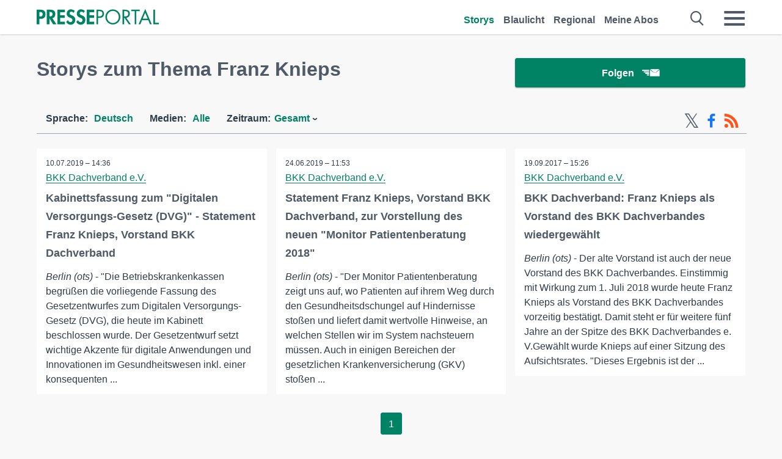

--- FILE ---
content_type: text/html; charset=utf-8
request_url: https://www.presseportal.de/st/Franz%20Knieps
body_size: 10123
content:
<!DOCTYPE html><html class="no-js" lang="de"><head><meta charset="utf-8"><title>Offizielle News zu Franz Knieps | Presseportal</title><link rel="preconnect" href="https://cdn.opencmp.net"><link rel="preload" as="font" href="/assets/fonts/newsaktuellIcons-Roman.woff?v=5" crossorigin><link rel='preload' href='https://data-1a8175bc05.presseportal.de/iomm/latest/manager/base/es6/bundle.js' as='script' id='IOMmBundle' crossorigin><link rel='preload' href='https://data-1a8175bc05.presseportal.de/iomm/latest/bootstrap/loader.js' as='script' crossorigin><script type='text/javascript' src="https://data-1a8175bc05.presseportal.de/iomm/latest/bootstrap/loader.js" data-cmp-ab="2" crossorigin></script><meta name="robots" content="index, follow, noarchive, max-image-preview:large" /><meta name="application-name" content="Presseportal" /><meta name="msapplication-TileImage" content="/images/logos/win_de.png" /><meta name="description" content="Aktuelle Nachrichten: ✓ Kabinettsfassung zum &quot;Digitalen Versorgungs-Gesetz (DVG)&quot; - Statement Franz Knieps, Vorstand BKK Dachverband ✓ Statement Franz Knieps, Vorstand BKK Dachverband, zur Vorstellung des neuen &quot;Monitor Patientenberatung 2018&quot; ✓ BKK Dachverband: Franz Knieps als Vorstand des BKK Dachverbandes wiedergew&auml;hlt" /><meta name="keywords" content="Franz Knieps" /><meta property="fb:pages" content="316511985098307,150532168828986" /><link rel="canonical" href="https://www.presseportal.de/st/Franz%20Knieps"><link rel="preconnect" href="https://cache.pressmailing.net"><link rel="alternate" type="application/rss+xml" title="Presseportal RSS-Feed" href="https://www.presseportal.de/rss/presseportal.rss2?langid=1" ><link rel="alternate" type="application/rss+xml" title="Franz Knieps topic RSS-Feed" href="https://www.presseportal.de/rss/st/Franz+Knieps.rss2?langid=1" ><link rel="apple-touch-icon" href="/images/logos/logo-de-2019-250.png?1" /><link rel="shortcut icon" href="/assets/img/favicons/de.png?4" type="image/ico" />            

<style>.async-hide { opacity: 0 !important} </style><script async type="text/plain" src="https://www.googletagmanager.com/gtag/js?id=G-W2X63P72BD" data-cmp-custom-vendor="1264" data-cmp-script></script><script>var disableStr = 'ga-disable-' + 'UA-1010397-5';if (document.cookie.indexOf(disableStr + '=true') > -1) {window[disableStr] = true;}function gaOptout() {document.cookie = disableStr + '=true; expires=Thu, 31 Dec 2099 23:59:59 UTC; path=/';window[disableStr] = true;}window.dataLayer = window.dataLayer || [];function gtag(){dataLayer.push(arguments);}gtag('js', new Date());gtag('config', 'G-W2X63P72BD', { 'storage': 'none', 'clientId': 'pp417fbd96a4c64a55547f037619cd1d7c', 'anonymize_ip': true });class PPLog {#prefix = '';constructor(prefix) {this.#prefix = prefix || '';if(this.#prefix) {this.#prefix = '('+this.#prefix+') ';}this.log('init');}log(text) {}};var ppapp = {debug: false,isMobile: false,tld: 'de',root: 'https://www.presseportal.de/',lang: 'de',isIos: (navigator.platform === 'iPhone'),nacc: '',render: '',dn: false},require = {urlArgs: '0688c0f'};document.onreadystatechange = function () {if (document.readyState === "interactive") {ppapp.isMobile = document.getElementsByTagName('body')[0].className.indexOf('is-mobile') !== -1;if(ppapp.isIos) {var pp_bodyclass = document.getElementsByTagName('body')[0].className;document.getElementsByTagName('body')[0].className = pp_bodyclass + ' is-ios';}}};if (window.adgroupid == undefined) {window.adgroupid = Math.round(Math.random() * 1000);}</script><script async type="text/javascript" src="https://cdn.opencmp.net/tcf-v2/cmp-stub-latest.js" id="open-cmp-stub"  data-domain="presseportal.de"></script>
    <link rel="stylesheet" href="/assets/css/frontpage-de.css?0688c0f">

<!-- portal8 --><meta name="viewport" content="width=device-width, initial-scale=1">
    
    
    <script data-main="/assets/js/page-doorpage" src="/assets/js/libs/requirejs/require-min.js?0688c0f" defer></script>
    <style>
    /* For desktop */
    @media (min-width: 721px) {
      .earthday {
        background-image: url('assets/img/PP-Restbudget-Banner_Desktop.jpg');
        background-repeat: no-repeat;
        background-position: center;
        background-size: contain;
        min-height: 150px;
        padding-top:50px;
        margin-top:30px;
        cursor:pointer;
      }
    }

    /* For mobile */
    @media (max-width: 720px) {
      .earthday {
         background-image: url('assets/img/PP-Restbudget-Banner_Mobil.jpg');
         background-repeat: no-repeat;
         background-position: center;
         background-size: contain;
         min-height: 112px;
         padding-top:50px;
         margin-top:30px;
         cursor:pointer;;
      }
    }

    /* For desktop */
        @media (min-width: 721px) {
          .earthday_ch {
            background-image: url('assets/img/PP-Restbudget-Banner_Desktop.jpg');
            background-repeat: no-repeat;
            background-position: center;
            background-size: contain;
            min-height: 150px;
            padding-top:50px;
            margin-top:30px;
            cursor:pointer;
          }
        }

        /* For mobile */
        @media (max-width: 720px) {
          .earthday_ch {
             background-image: url('assets/img/PP-Restbudget-Banner_Mobil.jpg');
             background-repeat: no-repeat;
             background-position: center;
             background-size: contain;
             min-height: 112px;
             padding-top:50px;
             margin-top:30px;
             cursor:pointer;;
          }
        }
    </style>
    <!-- <link rel="stylesheet" href="/assets/css/story-de.css?<?php echo time(); ?>" type="text/css"> -->
</head>
<body class="tld-de"><script type='text/javascript'>IOMm('configure', { st: 'presspor', dn: 'data-1a8175bc05.presseportal.de', mh:5 });IOMm('pageview', { cp: 'de_sonstiges' });</script><script type="application/ld+json">{"@context": "https://schema.org","@type": "Organization","name": "Presseportal.de","url": "https://www.presseportal.de","logo": {"@type": "ImageObject","url": "https://www.presseportal.de/assets/img/pp-header-logo-de.png","width": 197,"height": 27},"sameAs": ["https://www.facebook.com/presseportal","https://x.com/na_presseportal","https://www.pinterest.de/presseportalna/","https://www.instagram.com/presseportal.de/"]}</script>



        <div class="header" data-nosnippet><div class="section"><div class="row"><div class="col twelve"><header><a class="event-trigger header-logo" href="https://www.presseportal.de/" title="PRESSEPORTAL Startseite" data-category="header-links" data-action="click" data-label="logo" data-callback="link" data-url="https://www.presseportal.de/" ><svg version="1.1" id="Ebene_1" xmlns="http://www.w3.org/2000/svg" xmlns:xlink="http://www.w3.org/1999/xlink" x="0px" y="0px"
     width="204.9px" height="30.5px" viewBox="0 0 204.9 25.9" style="enable-background:new 0 0 204.9 25.9;" xml:space="preserve" role="img" aria-label="PRESSEPORTAL Logo">
    <title>PRESSEPORTAL</title>
    <desc>Presseportal Logo</desc>
    <g>
        <path class="st0" d="M4.7,25.3H0V1.2h6.4c5.1,0,8.4,2,8.4,7.5c0,5.1-2.8,7.6-7.7,7.6H4.7V25.3z M4.7,12.4h1c2.8,0,4.3-0.6,4.3-3.7
		c0-3.1-1.8-3.6-4.4-3.6H4.7V12.4z"/>
        <path class="st0" d="M33.2,25.3h-5.7l-5.9-9.7h-0.1v9.7h-4.7V1.2h6.4c4.8,0,8.1,2.1,8.1,7.3c0,3.1-1.7,6.1-4.9,6.7L33.2,25.3z
		 M21.6,12.3h0.6c2.6,0,4.4-0.8,4.4-3.7c0-3-1.9-3.6-4.4-3.6h-0.6V12.3z"/>
        <path class="st0" d="M39.5,5.2v5.3h7.5v4.1h-7.5v6.5h7.8v4.1H34.8V1.2h12.5v4.1H39.5z"/>
        <path class="st0" d="M61.7,6.5c-0.9-1.2-2-2-3.6-2c-1.5,0-2.9,1.2-2.9,2.7c0,4.1,9.6,2.4,9.6,10.5c0,4.8-3,8.3-7.9,8.3
		c-3.3,0-5.8-1.9-7.4-4.7l3-3c0.6,1.9,2.3,3.5,4.4,3.5c1.9,0,3.1-1.6,3.1-3.5c0-2.5-2.3-3.2-4.2-3.9c-3.1-1.3-5.4-2.8-5.4-6.6
		c0-4,3-7.2,7-7.2c2.1,0,5.1,1.1,6.6,2.7L61.7,6.5z"/>
        <path class="st0" d="M78.6,6.5c-0.9-1.2-2-2-3.6-2c-1.5,0-2.9,1.2-2.9,2.7c0,4.1,9.6,2.4,9.6,10.5c0,4.8-3,8.3-7.9,8.3
		c-3.3,0-5.8-1.9-7.4-4.7l3-3c0.6,1.9,2.3,3.5,4.4,3.5c1.9,0,3.1-1.6,3.1-3.5c0-2.5-2.3-3.2-4.2-3.9c-3.1-1.3-5.4-2.8-5.4-6.6
		c0-4,3-7.2,7-7.2c2.1,0,5.1,1.1,6.6,2.7L78.6,6.5z"/>
        <path class="st0" d="M88.7,5.2v5.3h7.5v4.1h-7.5v6.5h7.8v4.1H84V1.2h12.5v4.1H88.7z"/>
        <path class="st0" d="M103,25.3h-2.7V1.2h4c2.1,0,4.2,0.1,6,1.3c1.8,1.2,2.7,3.4,2.7,5.5c0,2-0.8,3.9-2.3,5.2
		c-1.6,1.3-3.7,1.6-5.7,1.6h-2V25.3z M103,12.2h1.8c3,0,5.5-0.9,5.5-4.4c0-3.9-3.2-4.2-6.3-4.2h-1V12.2z"/>
        <path class="st0" d="M140.4,13.2c0,6.9-5.7,12.4-12.6,12.4s-12.6-5.5-12.6-12.4c0-6.9,5.7-12.5,12.6-12.5S140.4,6.3,140.4,13.2z
		 M117.9,13.2c0,5.4,4.4,10,9.9,10s9.9-4.5,9.9-10c0-5.5-4.4-10-9.9-10S117.9,7.7,117.9,13.2z"/>
        <path class="st0" d="M146.7,25.3H144V1.2h3.5c4.6,0,8.8,1.2,8.8,6.7c0,3.7-2.3,6.3-6,6.7l7.7,10.8h-3.3l-7.3-10.6h-0.7V25.3z
		 M146.7,12.3h0.8c3,0,6.1-0.6,6.1-4.3c0-4-2.9-4.4-6.1-4.4h-0.8V12.3z"/>
        <path class="st0" d="M167.1,25.3h-2.7V3.6h-5.8V1.2H173v2.5h-5.9V25.3z"/>
        <path class="st0" d="M176.8,18.4l-2.9,6.8H171L182.1,0L193,25.3h-3l-2.8-6.8H176.8z M182,6.3l-4.1,9.7h8.2L182,6.3z"/>
        <path class="st0" d="M198.3,22.8h6.7v2.5h-9.3V1.2h2.7V22.8z"/>
    </g>
</svg>
</a><a class="event-trigger header-icon" href="https://www.presseportal.de/" title="PRESSEPORTAL Startseite" data-category="header-links" data-action="click" data-label="logo" data-callback="link" data-url="https://www.presseportal.de/" ><svg viewBox="0 0 220 220" height="38px" version="1.1" xmlns="http://www.w3.org/2000/svg" xmlns:xlink="http://www.w3.org/1999/xlink" xml:space="preserve" xmlns:serif="http://www.serif.com/" style="fill-rule:evenodd;clip-rule:evenodd;stroke-linejoin:round;stroke-miterlimit:1.41421;" role="img" aria-label="PRESSEPORTAL Logo">
    <title>PRESSEPORTAL</title>
    <desc>Presseportal Logo</desc>
    <g>
        <path d="M218.833,204.033c0,8.718 -7.067,15.784 -15.784,15.784l-187.265,0c-8.718,0 -15.784,-7.066 -15.784,-15.784l0,-187.264c0,-8.718 7.066,-15.785 15.784,-15.785l187.265,0c8.717,0 15.784,7.067 15.784,15.785l0,187.264Z" style="fill:#fff;fill-rule:nonzero;"/>
        <path class="st0" d="M197.604,108.684c0,48.894 -39.637,88.531 -88.531,88.531c-48.895,0 -88.532,-39.637 -88.532,-88.531c0,-48.894 39.637,-88.531 88.532,-88.531c48.894,0 88.531,39.637 88.531,88.531Z"/>
        <path d="M104.915,116.997l6.054,0c17.547,0 27.031,-3.833 27.031,-23.597c0,-19.567 -11.301,-22.39 -27.838,-22.39l-5.247,0l0,45.987Zm0,81.489l-29.649,0l0,-152.087l40.341,0c31.87,0 52.647,12.708 52.647,47.199c0,32.27 -17.547,48.006 -48.616,48.006l-14.723,0l0,56.882Z" style="fill:#fff;fill-rule:nonzero;"/>
    </g>
</svg></a><div class="header-link-mobile-icons away"><ul class="link-list"><li><a href="https://www.presseportal.de/" id="icon-storys" class="event-trigger  active burgermenu-main" title="Storys" data-category="header-link" data-action="click" data-label="icon-storys" data-callback="link" data-url="https://www.presseportal.de/"><span  aria-hidden="true" data-icon="&#xe243;"></span></a></li><li><a href="https://www.presseportal.de/blaulicht/" id="icon-blaulicht" class="event-trigger  burgermenu-main" title="Blaulicht" data-category="header-links" data-action="click" data-label="icon-blaulicht" data-callback="link" data-url="https://www.presseportal.de/blaulicht/"><span  aria-hidden="true" data-icon="&#xe246;"></span></a></li><li><a href="https://www.presseportal.de/regional" id="icon-regional" class="event-trigger burgermenu-main " title="Regional" data-category="header-links" data-action="click" data-label="icon-regional" data-callback="link" data-url="https://www.presseportal.de/regional"><span  aria-hidden="true" data-icon="&#xe245;"></span></a></li><li><a href="https://www.presseportal.de/abo/" id="icon-abo" title="Meine Abos" class="event-trigger burgermenu-main " data-category="header-links" data-action="click" data-label="icon-abo" data-callback="link" data-url="https://www.presseportal.de/abo/"><span  aria-hidden="true" data-icon="&#xe244;"></span></a></li></ul></div><input type="checkbox" id="navigation-mobile_search_new" class="navigation-mobile_search_new invisible navigation-search-checkbox"><input type="checkbox" id="navigation-mobile_checkbox_new" class="navigation-mobile_checkbox_new invisible"><label class="navigation-mobile navigation-mobile-menu" for="navigation-mobile_checkbox_new" aria-label="Menü öffnen" aria-hidden="false"><span  aria-hidden="true" data-icon="&#xe220;"></span></label><label class="navigation-mobile navigation-mobile_label_search " for="navigation-mobile_search_new" aria-label="Suche öffnen" aria-hidden="false"><span  aria-hidden="true" data-icon="&#xe000;"></span></label><nav itemscope itemtype="https://schema.org/SiteNavigationElement"><ul class="header-link"><li itemprop="name"><a itemprop="url" href="https://www.presseportal.de/" class="event-trigger  active" title="Storys" data-category="header-links" data-action="click" data-label="menu-storys" data-callback="link" data-url="https://www.presseportal.de/" >Storys</a></li><li itemprop="name"><a itemprop="url" href="https://www.presseportal.de/blaulicht/" class="event-trigger " title="Blaulicht" data-category="header-links" data-action="click" data-label="menu-blaulicht" data-callback="link" data-url="https://www.presseportal.de/blaulicht/">Blaulicht</a></li><li itemprop="name"><a itemprop="url" href="https://www.presseportal.de/regional" title="Regional" class="event-trigger x-margin " data-category="header-links" data-action="click" data-label="menu-regional" data-callback="link" data-url="https://www.presseportal.de/regional">Regional</a></li><li itemprop="name"><a itemprop="url" href="https://www.presseportal.de/abo/" title="Meine Abos" class="event-trigger x-margin " data-category="header-links" data-action="click" data-label="menu-abo" data-callback="link" data-url="https://www.presseportal.de/abo/">Meine Abos</a></li></ul></nav><div class="no-float"></div><div class="searchbar_new"><form name="search" id="header-search" class="header-search" action="/suche/#q#/storys" data-url-ugly="@suche@#q#@storys"><input type="text" name="q" id="q" value="" placeholder="Suche zum Beispiel ein Stichwort" class="com-replace-placeholder search-on-hover" /><span  class="icon-close" aria-hidden="true" data-icon="&#xe222;"></span></form></div><div class="col twelve header-link-mobile"><div class="col twelve"><ul class="link-list"><li><a href="https://www.presseportal.de/" class="event-trigger  active burgermenu-main" title="Storys" data-category="header-links" data-action="click" data-label="mobile-storys" data-callback="link" data-url="https://www.presseportal.de/">Storys</a></li><li><a href="https://www.presseportal.de/blaulicht/" class="event-trigger  burgermenu-main" title="Blaulicht" data-category="header-links" data-action="click" data-label="mobile-blaulicht" data-callback="link" data-url="https://www.presseportal.de/blaulicht/">Blaulicht</a></li><li><a href="https://www.presseportal.de/regional" class="event-trigger burgermenu-main " title="Regional" data-category="header-links" data-action="click" data-label="mobile-regional" data-callback="link" data-url="https://www.presseportal.de/regional">Regional</a></li><li><a href="https://www.presseportal.de/abo/" title="Meine Abos" class="event-trigger burgermenu-main " data-category="header-links" data-action="click" data-label="mobile-abo" data-callback="link" data-url="https://www.presseportal.de/abo/">Meine Abos</a></li></ul></div></div><div class="burgermenu_new "><div class="header-list"><nav class="col six" itemscope itemtype="https://schema.org/SiteNavigationElement"><div class="twelve"><b class="mtl">Recherche</b></div><div class="six float-l"><ul class="link-list"><li itemprop="name"><a itemprop="url" href="https://www.presseportal.de/pressemitteilungen" class="burgermenu-main event-trigger" title="Alle Storys" data-category="header-links" data-action="click" data-label="burgermenu-alle-meldungen" data-callback="link" data-url="https://www.presseportal.de/pressemitteilungen">Alle Storys</a></li><li itemprop="name"><a itemprop="url" href="https://www.presseportal.de/trending" class="burgermenu-main event-trigger" title="Beliebte Storys" data-category="header-links" data-action="click" data-label="burgermenu-trending" data-callback="link" data-url="https://www.presseportal.de/trending">Beliebte Storys</a></li></ul></div><div class="six float-l"><ul class="link-list"><li itemprop="name"><a itemprop="url" href="https://www.presseportal.de/katalog" class="burgermenu-main event-trigger" title="Newsrooms A-Z" data-category="header-links" data-action="click" data-label="burgermenu-newsroomsaz" data-callback="link" data-url="https://www.presseportal.de/katalog">Newsrooms A-Z</a></li><li itemprop="name"><a itemprop="url" href="https://www.presseportal.de/blaulicht/dienststellen" class="burgermenu-main event-trigger" title="Alle Dienststellen" data-category="header-links" data-action="click" data-label="burgermenu-dienststellen" data-callback="link" data-url="https://www.presseportal.de/blaulicht/dienststellen">Alle Dienststellen</a></li></ul></div></nav><nav class="col six" itemscope itemtype="https://schema.org/SiteNavigationElement"><div class="twelve"><b class="mtl">Info</b></div><div class="twelve"><ul class="link-list"><li class="twelve"><ul><li itemprop="name"><a itemprop="url" href="https://www.presseportal.de/about" class="burgermenu-main" title="&uuml;ber Presseportal.de">&uuml;ber Presseportal.de</a></li><li itemprop="name"><a itemprop="url" href="https://www.newsaktuell.de/anmelden" class="event-trigger burgermenu-main" data-category="header-links" data-action="click" data-label="meldung_einstellen" data-callback="link" data-url="https://www.newsaktuell.de/anmelden" title="Story/Meldung einstellen">Story/Meldung einstellen</a></li></ul></li></ul></div></nav></div><nav class="header-list" itemscope itemtype="https://schema.org/SiteNavigationElement"><div class="col twelve"><b class="mtl">Themen</b></div><div class="header-topics-desktop mbxl"><div class="col three"><ul><li itemprop="name"><a itemprop="url" href="https://www.presseportal.de/t/auto-verkehr" class="event-trigger burgermenu-category " data-category="header-links" data-action="click" data-label="topic-desktop" data-callback="link" data-url="https://www.presseportal.de/t/auto-verkehr">Auto / Verkehr</a></li><li itemprop="name"><a itemprop="url" href="https://www.presseportal.de/t/bau-immobilien" class="event-trigger burgermenu-category " data-category="header-links" data-action="click" data-label="topic-desktop" data-callback="link" data-url="https://www.presseportal.de/t/bau-immobilien">Bau / Immobilien</a></li><li itemprop="name"><a itemprop="url" href="https://www.presseportal.de/t/fashion-beauty" class="event-trigger burgermenu-category " data-category="header-links" data-action="click" data-label="topic-desktop" data-callback="link" data-url="https://www.presseportal.de/t/fashion-beauty">Fashion / Beauty</a></li><li itemprop="name"><a itemprop="url" href="https://www.presseportal.de/t/finanzen" class="event-trigger burgermenu-category " data-category="header-links" data-action="click" data-label="topic-desktop" data-callback="link" data-url="https://www.presseportal.de/t/finanzen">Finanzen</a></li><li itemprop="name"><a itemprop="url" href="https://www.presseportal.de/t/gesundheit-medizin" class="event-trigger burgermenu-category " data-category="header-links" data-action="click" data-label="topic-desktop" data-callback="link" data-url="https://www.presseportal.de/t/gesundheit-medizin">Gesundheit / Medizin</a></li></ul></div><div class="col three"><ul><li itemprop="name"><a itemprop="url" href="https://www.presseportal.de/t/handel" class="event-trigger burgermenu-category " data-category="header-links" data-action="click" data-label="topic-desktop" data-callback="link" data-url="https://www.presseportal.de/t/handel">Handel</a></li><li itemprop="name"><a itemprop="url" href="https://www.presseportal.de/t/medien-kultur" class="event-trigger burgermenu-category " data-category="header-links" data-action="click" data-label="topic-desktop" data-callback="link" data-url="https://www.presseportal.de/t/medien-kultur">Medien / Kultur</a></li><li itemprop="name"><a itemprop="url" href="https://www.presseportal.de/t/netzwelt" class="event-trigger burgermenu-category " data-category="header-links" data-action="click" data-label="topic-desktop" data-callback="link" data-url="https://www.presseportal.de/t/netzwelt">Netzwelt</a></li><li itemprop="name"><a itemprop="url" href="https://www.presseportal.de/t/panorama" class="event-trigger burgermenu-category " data-category="header-links" data-action="click" data-label="topic-desktop" data-callback="link" data-url="https://www.presseportal.de/t/panorama">Panorama</a></li><li itemprop="name"><a itemprop="url" href="https://www.presseportal.de/t/people" class="event-trigger burgermenu-category " data-category="header-links" data-action="click" data-label="topic-desktop" data-callback="link" data-url="https://www.presseportal.de/t/people">People</a></li></ul></div><div class="col three"><ul><li itemprop="name"><a itemprop="url" href="https://www.presseportal.de/t/politik" class="event-trigger burgermenu-category " data-category="header-links" data-action="click" data-label="topic-desktop" data-callback="link" data-url="https://www.presseportal.de/t/politik">Politik</a></li><li itemprop="name"><a itemprop="url" href="https://www.presseportal.de/t/presseschau" class="event-trigger burgermenu-category " data-category="header-links" data-action="click" data-label="topic-desktop" data-callback="link" data-url="https://www.presseportal.de/t/presseschau">Presseschau</a></li><li itemprop="name"><a itemprop="url" href="https://www.presseportal.de/t/soziales" class="event-trigger burgermenu-category " data-category="header-links" data-action="click" data-label="topic-desktop" data-callback="link" data-url="https://www.presseportal.de/t/soziales">Soziales</a></li><li itemprop="name"><a itemprop="url" href="https://www.presseportal.de/t/sport" class="event-trigger burgermenu-category " data-category="header-links" data-action="click" data-label="topic-desktop" data-callback="link" data-url="https://www.presseportal.de/t/sport">Sport</a></li><li itemprop="name"><a itemprop="url" href="https://www.presseportal.de/t/tourismus-urlaub" class="event-trigger burgermenu-category " data-category="header-links" data-action="click" data-label="topic-desktop" data-callback="link" data-url="https://www.presseportal.de/t/tourismus-urlaub">Tourismus / Urlaub</a></li></ul></div><div class="col three"><ul><li itemprop="name"><a itemprop="url" href="https://www.presseportal.de/t/umwelt" class="event-trigger burgermenu-category " data-category="header-links" data-action="click" data-label="topic-desktop" data-callback="link" data-url="https://www.presseportal.de/t/umwelt">Umwelt</a></li><li itemprop="name"><a itemprop="url" href="https://www.presseportal.de/t/wirtschaft" class="event-trigger burgermenu-category " data-category="header-links" data-action="click" data-label="topic-desktop" data-callback="link" data-url="https://www.presseportal.de/t/wirtschaft">Wirtschaft</a></li><li itemprop="name"><a itemprop="url" href="https://www.presseportal.de/t/wissen-bildung" class="event-trigger burgermenu-category " data-category="header-links" data-action="click" data-label="topic-desktop" data-callback="link" data-url="https://www.presseportal.de/t/wissen-bildung">Wissen / Bildung</a></li><li>&nbsp;</li><li itemprop="name"><a itemprop="url" class="event-trigger" href="https://www.presseportal.de/st/" title="mehr Themen" data-category="header-links" data-action="click" data-label="moretopics-desktop" data-callback="link" data-url="https://www.presseportal.de/st/">mehr Themen <span  aria-hidden="true" data-icon="&#xe015;"></span></a></li></ul></div></div><div class="header-topics-mobile"><div class="col half-width"><ul><li itemprop="name"><a itemprop="url" href="https://www.presseportal.de/t/auto-verkehr" class="event-trigger burgermenu-category " data-category="header-links" data-action="click" data-label="topic-mobile" data-callback="link" data-url="https://www.presseportal.de/t/auto-verkehr">Auto / Verkehr</a></li><li itemprop="name"><a itemprop="url" href="https://www.presseportal.de/t/bau-immobilien" class="event-trigger burgermenu-category " data-category="header-links" data-action="click" data-label="topic-mobile" data-callback="link" data-url="https://www.presseportal.de/t/bau-immobilien">Bau / Immobilien</a></li><li itemprop="name"><a itemprop="url" href="https://www.presseportal.de/t/fashion-beauty" class="event-trigger burgermenu-category " data-category="header-links" data-action="click" data-label="topic-mobile" data-callback="link" data-url="https://www.presseportal.de/t/fashion-beauty">Fashion / Beauty</a></li><li itemprop="name"><a itemprop="url" href="https://www.presseportal.de/t/finanzen" class="event-trigger burgermenu-category " data-category="header-links" data-action="click" data-label="topic-mobile" data-callback="link" data-url="https://www.presseportal.de/t/finanzen">Finanzen</a></li><li itemprop="name"><a itemprop="url" href="https://www.presseportal.de/t/gesundheit-medizin" class="event-trigger burgermenu-category " data-category="header-links" data-action="click" data-label="topic-mobile" data-callback="link" data-url="https://www.presseportal.de/t/gesundheit-medizin">Gesundheit / Medizin</a></li><li itemprop="name"><a itemprop="url" href="https://www.presseportal.de/t/handel" class="event-trigger burgermenu-category " data-category="header-links" data-action="click" data-label="topic-mobile" data-callback="link" data-url="https://www.presseportal.de/t/handel">Handel</a></li><li itemprop="name"><a itemprop="url" href="https://www.presseportal.de/t/medien-kultur" class="event-trigger burgermenu-category " data-category="header-links" data-action="click" data-label="topic-mobile" data-callback="link" data-url="https://www.presseportal.de/t/medien-kultur">Medien / Kultur</a></li><li itemprop="name"><a itemprop="url" href="https://www.presseportal.de/t/netzwelt" class="event-trigger burgermenu-category " data-category="header-links" data-action="click" data-label="topic-mobile" data-callback="link" data-url="https://www.presseportal.de/t/netzwelt">Netzwelt</a></li><li itemprop="name"><a itemprop="url" href="https://www.presseportal.de/t/panorama" class="event-trigger burgermenu-category " data-category="header-links" data-action="click" data-label="topic-mobile" data-callback="link" data-url="https://www.presseportal.de/t/panorama">Panorama</a></li></ul></div><div class="col half-width"><ul><li itemprop="name"><a itemprop="url" href="https://www.presseportal.de/t/people" class="event-trigger burgermenu-category " data-category="header-links" data-action="click" data-label="topic-mobile" data-callback="link" data-url="https://www.presseportal.de/t/people">People</a></li><li itemprop="name"><a itemprop="url" href="https://www.presseportal.de/t/politik" class="event-trigger burgermenu-category " data-category="header-links" data-action="click" data-label="topic-mobile" data-callback="link" data-url="https://www.presseportal.de/t/politik">Politik</a></li><li itemprop="name"><a itemprop="url" href="https://www.presseportal.de/t/presseschau" class="event-trigger burgermenu-category " data-category="header-links" data-action="click" data-label="topic-mobile" data-callback="link" data-url="https://www.presseportal.de/t/presseschau">Presseschau</a></li><li itemprop="name"><a itemprop="url" href="https://www.presseportal.de/t/soziales" class="event-trigger burgermenu-category " data-category="header-links" data-action="click" data-label="topic-mobile" data-callback="link" data-url="https://www.presseportal.de/t/soziales">Soziales</a></li><li itemprop="name"><a itemprop="url" href="https://www.presseportal.de/t/sport" class="event-trigger burgermenu-category " data-category="header-links" data-action="click" data-label="topic-mobile" data-callback="link" data-url="https://www.presseportal.de/t/sport">Sport</a></li><li itemprop="name"><a itemprop="url" href="https://www.presseportal.de/t/tourismus-urlaub" class="event-trigger burgermenu-category " data-category="header-links" data-action="click" data-label="topic-mobile" data-callback="link" data-url="https://www.presseportal.de/t/tourismus-urlaub">Tourismus / Urlaub</a></li><li itemprop="name"><a itemprop="url" href="https://www.presseportal.de/t/umwelt" class="event-trigger burgermenu-category " data-category="header-links" data-action="click" data-label="topic-mobile" data-callback="link" data-url="https://www.presseportal.de/t/umwelt">Umwelt</a></li><li itemprop="name"><a itemprop="url" href="https://www.presseportal.de/t/wirtschaft" class="event-trigger burgermenu-category " data-category="header-links" data-action="click" data-label="topic-mobile" data-callback="link" data-url="https://www.presseportal.de/t/wirtschaft">Wirtschaft</a></li><li itemprop="name"><a itemprop="url" href="https://www.presseportal.de/t/wissen-bildung" class="event-trigger burgermenu-category " data-category="header-links" data-action="click" data-label="topic-mobile" data-callback="link" data-url="https://www.presseportal.de/t/wissen-bildung">Wissen / Bildung</a></li></ul></div><div class="col half-width"><ul></ul></div></div></nav><p class="col twelve burgermenu-more"><a class="event-trigger" href="https://www.presseportal.de/st/" title="mehr Themen" data-category="header-links" data-action="click" data-label="moretopics-mobil" data-callback="link" data-url="https://www.presseportal.de/st/">mehr Themen <span  aria-hidden="true" data-icon="&#xe015;"></span></a></p><nav class="col six mbm" itemscope itemtype="https://schema.org/SiteNavigationElement"><b>Land/Sprache</b><ul class="link-list"><li itemprop="name"><a itemprop="url" href="https://www.presseportal.de/" class="event-trigger active" data-category="header-links" data-action="click" data-label="lang-dehttps://www.presseportal.de/" data-callback="link" data-url="https://www.presseportal.de/">Deutsch</a></li><li itemprop="name"><a itemprop="url" href="https://www.presseportal.de/en/" class="event-trigger" data-category="header-links" data-action="click" data-label="lang-/en/" data-callback="link" data-url="/en/">English</a></li><li itemprop="name"><a itemprop="url" href="https://www.presseportal.ch/de/" class="event-trigger" data-category="header-links" data-action="click" data-label="lang-ch/de/" data-callback="link" data-url="https://www.presseportal.ch/de/">Schweiz</a></li></ul></nav><div class="col six header-apps"><b>Die Presseportal-App</b><a href="https://play.google.com/store/apps/details?id=com.newsaktuell.presseportal" class="logo-market-app event-trigger" data-category="appstorelink" data-action="click" data-label="burgermenu-android" data-callback="link" data-url="https://play.google.com/store/apps/details?id=com.newsaktuell.presseportal"><img  src="/assets/img/badges/google-play-badge-de.png" loading="lazy" alt="Google Play" width="136" height="40" /></a><a href="https://itunes.apple.com/us/app/presseportal/id383873817" class="logo-market-app event-trigger" data-category="appstorelink" data-action="click" data-label="burgermenu-ios" data-callback="link" data-url="https://itunes.apple.com/us/app/presseportal/id383873817"><img  src="/assets/img/badges/badge-app-store-de.png" loading="lazy" alt="App Store" width="135" height="40" /></a></div><div class="no-float"></div></div></header></div></div></div></div>




<main>
    
    <script type="application/ld+json">{"@context": "https://schema.org","@type": "ItemList","mainEntityOfPage":{"@type":"WebPage","@id":"https://www.presseportal.de/st/Franz%20Knieps"},"name": "Offizielle News zu Franz Knieps | Presseportal <test>","description": "Aktuelle Nachrichten: ✓ Kabinettsfassung zum &quot;Digitalen Versorgungs-Gesetz (DVG)&quot; - Statement Franz Knieps, Vorstand BKK Dachverband
 ✓ Statement Franz Knieps, Vorstand BKK Dachverband, zur Vorstellung des neuen &quot;Monitor Patientenberatung 2018&quot;
 ✓ BKK Dachverband: Franz Knieps als Vorstand des BKK Dachverbandes wiedergew&auml;hlt <test>","itemListElement": [{"@type": "ListItem","position": 0,"url": "https://www.presseportal.de/pm/107789/4320110"},{"@type": "ListItem","position": 1,"url": "https://www.presseportal.de/pm/107789/4305015"},{"@type": "ListItem","position": 2,"url": "https://www.presseportal.de/pm/107789/3739682"}]}</script>


    
            <div class="section">
                        <div class="row storyliste-headline">
                                    <div class="col eight">
                        <h1 class="float-l serif">Storys zum Thema Franz Knieps</h1>
                    </div>

                        <div class="col four alert-area-wrapper-fixed-mobile">
                            <div class="alert-area action-toolbar"><a href="#" class="btn btn-full-width cta event-trigger " data-action="openform-list-click" data-category="keyword-abo" data-label="Franz Knieps">Folgen<span  class="alert-button-icon" aria-hidden="true" data-icon="&#xe225;"></span></a><script>
    ppapp.labels = ppapp.labels || {};
    ppapp.labels.tx_abo_headline = 'Abonnieren';
    </script><div id="alert-form" class="ui-overlay alert-form" ><div class="ui-overlay-inner"><div class="ui-overlay-content"><div class="ui-overlay-subtitle">Keine Story zum Thema Franz Knieps mehr verpassen.</div><form action="https://www.presseportal.de/alert/index.htx?mode=new" method="POST" name="sendmail"><input type="hidden" name="data" value="Franz Knieps"/><input type="hidden" name="storiesLang" value="de"/><input type="hidden" name="type" value="keyword"/><script>
                         ppapp.labels = ppapp.labels || {};
                         ppapp.labels.error_mail = 'Bitte geben Sie eine g&uuml;ltige E-Mail-Adresse an.';
                         ppapp.labels.error_connect = '';
                         ppapp.labels.push_mail = '';
                     </script><input type="text" id="email" name="email" class="alert-plain-input com-replace-placeholder alert-box-email" value="" placeholder="Ihre E-Mail-Adresse"  /><div class="cf"><input type="button" class="btn alert-button alert-box-button event-trigger" value="Jetzt folgen" data-category="keyword-abo" data-action="list-click" data-label="Franz Knieps" /></div><div class="alert-form-info"><a class="alert-form-info-link" href="/abo#info" target="_blank">Warum muss ich meine Email-Adresse eingeben?</a></div></form></div></div></div></div>
                        </div>
                                    </div>
            
            <div class="event-trigger storyliste-wrapper" data-category="storyliste-keyword" data-action="tile-click" data-label="meldung" data-callback="link" data-child="article.news">
                                    




    <div class="row mbxl sticky sticky-filterrow" id="sticky-filterrow"><div class="col twelve"><div class="filter-wrap "><div class="filter-mobile-button  event-trigger" data-category="filter" data-action="click" data-label="open-mobile-filters"><span  aria-hidden="true" data-icon="&#xe241;"></span>Filtern</div><div class="minifeed"><a class="event-trigger" href="/socialmedia/" title="Auf X folgen" data-category="minifeed" data-action="click" data-label="twitter" data-callback="link" data-url="/socialmedia/" aria-label="X-Feed"><span  aria-hidden="true" data-icon="&#120143;"></span></a><a class="event-trigger" href="https://www.facebook.com/presseportal" title="Auf Facebook folgen" data-category="minifeed" data-action="click" data-label="facebook" data-callback="link" data-url="https://www.facebook.com/presseportal" aria-label="Facebook-Feed"><span  class="facebook" aria-hidden="true" data-icon="&#xe224;"></span></a><a class="event-trigger" href="https://www.presseportal.de/rss/st/Franz+Knieps.rss2?langid=1" rel="alternate" type="application/rss+xml" title="RSS abonnieren" data-category="minifeed" data-action="click" data-label="rss" data-callback="link" data-url="https://www.presseportal.de/rss/st/Franz+Knieps.rss2?langid=1" aria-label="RSS-Feed"><span  class="rss" aria-hidden="true" data-icon="&#xe230;"></span></a></div>

<ul class="filter dropdown ">
                    
                                    
        <li class="no-children">
                            <span class="filter-dropdown-headline">Sprache:</span>
                <div class="filter-dropdown">
                    <span class="filter-dropdown-selected">Deutsch</span>

                                    </div>

                    </li>

                    
                                    
        <li class="no-children">
                            <span class="filter-dropdown-headline">Medien:</span>
                <div class="filter-dropdown">
                    <span class="filter-dropdown-selected">Alle</span>

                                    </div>

                    </li>

    
    <li class="datepicker-mobile"><span class="filter-dropdown-headline">Zeitraum:</span><div class="filter-dropdown"><ul class="sub-dropdown">            <li class="active">
            <a class="filter-item  active event-trigger" title="Alle" data-category="datefilter" data-action="click" data-label="neueste" data-url-ugly="@st@Franz%20Knieps#tilelist" data-callback="link">Alle</a>
        </li>
            <li class="">
            <a class="filter-item  event-trigger" title="Gestern" data-category="datefilter" data-action="click" data-label="gestern" data-url-ugly="@st@Franz%20Knieps?startDate=2026-01-27&amp;endDate=2026-01-27" data-callback="link">Gestern</a>
        </li>
            <li class="">
            <a class="filter-item  event-trigger" title="Letzte 7 Tage" data-category="datefilter" data-action="click" data-label="letzte7" data-url-ugly="@st@Franz%20Knieps?startDate=2026-01-21&amp;endDate=2026-01-28" data-callback="link">Letzte 7 Tage</a>
        </li>
            <li class="">
            <a class="filter-item  event-trigger" title="" data-category="datefilter" data-action="click" data-label="monat" data-url-ugly="@st@Franz%20Knieps?startDate=2026-01-01&amp;endDate=2026-01-28" data-callback="link"></a>
        </li>
    </ul></div></li><li class="datepicker-desktop" id="datepicker-desktop">Zeitraum:<div class="filter-dropdown"><span class="filter-dropdown-selected">Gesamt</span><div class="sub-dropdown" id="datepicker-desktop-container">    <div class="datepicker-shortlinks">
                    <a class="btn  event-trigger" title="Gestern" data-category="datefilter" data-action="click" data-label="gestern" data-url-ugly="@st@Franz%20Knieps?startDate=2026-01-27&amp;endDate=2026-01-27" data-callback="link">Gestern</a>
                    <a class="btn  event-trigger" title="Letzte 7 Tage" data-category="datefilter" data-action="click" data-label="letzte7" data-url-ugly="@st@Franz%20Knieps?startDate=2026-01-21&amp;endDate=2026-01-28" data-callback="link">Letzte 7 Tage</a>
                    <a class="btn  event-trigger" title="" data-category="datefilter" data-action="click" data-label="monat" data-url-ugly="@st@Franz%20Knieps?startDate=2026-01-01&amp;endDate=2026-01-28" data-callback="link"></a>
            </div>
<div class="datepicker-form"><form name="date" data-url-without-pagination="/st/Franz%20Knieps"><div class="datepicker-calendar" id="datepicker-calendar" data-date-format="yyyy-mm-dd"></div><div class="datepicker-options"><div class="datepicker-label">Von</div><div class="datepicker-start"><input type='text' class="datepicker-start-day com-replace-placeholder" aria-label="Tag Anfangsdatum" name="startDate-day" id="startDate-day" placeholder="DD" maxlength="2"  /><input type='text' class="datepicker-start-month com-replace-placeholder" aria-label="Monat Anfangsdatum" name="startDate-month" id="startDate-month" placeholder="MM" maxlength="2"  /><input type='text' class="datepicker-start-year com-replace-placeholder" aria-label="Jahr Anfangsdatum" name="startDate-year" id="startDate-year" placeholder="YYYY" maxlength="4"  /></div><div class="datepicker-label">Bis</div><div class="datepicker-end"><input type='text' class="datepicker-end-day com-replace-placeholder" aria-label="Tag Enddatum" name="endDate-day" id="endDate-day" placeholder="DD" maxlength="2"  /><input type='text' class="datepicker-end-month com-replace-placeholder" aria-label="Monat Enddatum" name="endDate-month" id="endDate-month" placeholder="MM" maxlength="2"  /><input type='text' class="datepicker-end-year com-replace-placeholder" aria-label="Jahr Enddatum" name="endDate-year" id="endDate-year" placeholder="YYYY" maxlength="4"  /></div><input type="button" class="btn" value="Filtern" id="datepicker-submit" /><div class="datepicker-reset">Zur&uuml;cksetzen</div></div></form></div></div></div></li></ul>
</div></div></div>
                
                
<ul class="article-list row row-homepage"><li class="col four "><article class="news" data-url-ugly="https:@@www.presseportal.de@pm@107789@4320110" data-label="4320110"><div class="news-meta"><div class="date">10.07.2019 &ndash; 14:36</div></div><p class="customer"><a class="no-child-trigger event-trigger" data-category="tile-companylink" data-action="click" data-url="/nr/107789" data-callback="link" data-label="BKK Dachverband e.V." title="weiter zum newsroom von BKK Dachverband e.V." href="/nr/107789">BKK Dachverband e.V.</a></p><h3 class="news-headline-clamp"><a href="https://www.presseportal.de/pm/107789/4320110" title="Kabinettsfassung zum &quot;Digitalen Versorgungs-Gesetz (DVG)&quot; - Statement Franz Knieps, Vorstand BKK Dachverband"><span>Kabinettsfassung zum &quot;Digitalen Versorgungs-Gesetz (DVG)&quot; - Statement Franz Knieps, Vorstand BKK Dachverband</span></a></h3><p><i>Berlin (ots)</i> - "Die Betriebskrankenkassen begrüßen die vorliegende Fassung des Gesetzentwurfes zum Digitalen Versorgungs-Gesetz (DVG), die heute im Kabinett beschlossen wurde. Der Gesetzentwurf setzt wichtige Akzente für digitale Anwendungen und Innovationen im Gesundheitswesen inkl. einer konsequenten ...</p><div class="news-morelink event-trigger no-child-trigger" data-callback="link" data-url-ugly="https:@@www.presseportal.de@pm@107789@4320110" data-label="meldung" data-category="tile-more" data-action="click">mehr <span  aria-hidden="true" data-icon="&#xe015;"></span></div><div class="no-float"></div></article>
</li><li class="col four "><article class="news" data-url-ugly="https:@@www.presseportal.de@pm@107789@4305015" data-label="4305015"><div class="news-meta"><div class="date">24.06.2019 &ndash; 11:53</div></div><p class="customer"><a class="no-child-trigger event-trigger" data-category="tile-companylink" data-action="click" data-url="/nr/107789" data-callback="link" data-label="BKK Dachverband e.V." title="weiter zum newsroom von BKK Dachverband e.V." href="/nr/107789">BKK Dachverband e.V.</a></p><h3 class="news-headline-clamp"><a href="https://www.presseportal.de/pm/107789/4305015" title="Statement Franz Knieps, Vorstand BKK Dachverband, zur Vorstellung des neuen &quot;Monitor Patientenberatung 2018&quot;"><span>Statement Franz Knieps, Vorstand BKK Dachverband, zur Vorstellung des neuen &quot;Monitor Patientenberatung 2018&quot;</span></a></h3><p><i>Berlin (ots)</i> - "Der Monitor Patientenberatung zeigt uns auf, wo Patienten auf ihrem Weg durch den Gesundheitsdschungel auf Hindernisse stoßen und liefert damit wertvolle Hinweise, an welchen Stellen wir im System nachsteuern müssen. Auch in einigen Bereichen der gesetzlichen Krankenversicherung (GKV) stoßen ...</p><div class="news-morelink event-trigger no-child-trigger" data-callback="link" data-url-ugly="https:@@www.presseportal.de@pm@107789@4305015" data-label="meldung" data-category="tile-more" data-action="click">mehr <span  aria-hidden="true" data-icon="&#xe015;"></span></div><div class="no-float"></div></article>
</li><li class="col four "><article class="news" data-url-ugly="https:@@www.presseportal.de@pm@107789@3739682" data-label="3739682"><div class="news-meta"><div class="date">19.09.2017 &ndash; 15:26</div></div><p class="customer"><a class="no-child-trigger event-trigger" data-category="tile-companylink" data-action="click" data-url="/nr/107789" data-callback="link" data-label="BKK Dachverband e.V." title="weiter zum newsroom von BKK Dachverband e.V." href="/nr/107789">BKK Dachverband e.V.</a></p><h3 class="news-headline-clamp"><a href="https://www.presseportal.de/pm/107789/3739682" title="BKK Dachverband: Franz Knieps als Vorstand des BKK Dachverbandes wiedergewählt"><span>BKK Dachverband: Franz Knieps als Vorstand des BKK Dachverbandes wiedergewählt</span></a></h3><p><i>Berlin (ots)</i> - Der alte Vorstand ist auch der neue Vorstand des BKK Dachverbandes. Einstimmig mit Wirkung zum 1. Juli 2018 wurde heute Franz Knieps als Vorstand des BKK Dachverbandes vorzeitig bestätigt. Damit steht er für weitere fünf Jahre an der Spitze des BKK Dachverbandes e. V.Gewählt wurde Knieps auf einer Sitzung des Aufsichtsrates. "Dieses Ergebnis ist der ...</p><div class="news-morelink event-trigger no-child-trigger" data-callback="link" data-url-ugly="https:@@www.presseportal.de@pm@107789@3739682" data-label="meldung" data-category="tile-more" data-action="click">mehr <span  aria-hidden="true" data-icon="&#xe015;"></span></div><div class="no-float"></div></article>
</li><li class="no-float"></li></ul>

            </div>

                            <div class="row mtxl"><div class="col twelve pagination tac"><span class="btn active">1</span></div></div>
            
        </div>
    
    
    
    

    
    <script>
(function () {
var me = '.press' + 'eport' + 'al.' + ppapp.tld;
var loc = window.location;


if (loc.href.indexOf(me) == -1) {
    try {
        xhr = new XMLHttpRequest();
        xhr.open('POST', "https://www"+me+"/api/host.php");
        xhr.setRequestHeader('Content-Type', 'application/x-www-form-urlencoded');
        xhr.onload = function () {
            if (xhr.status === 200 && xhr.responseText == 1) {
               window.location.assign('https://www' + me + '/st/Franz%20Knieps');
            }
        };
        xhr.send(loc.hostname);
    } catch (e) {

    }
}
})();

    </script>

</main><div class="footer bg-white"><footer><div class="section pvn"><div class="row mbl pll"><div class=" three col mbl"><a href="https://www.newsaktuell.de" class="footer-logo"><img  src="/assets/img/na-logo_de.svg" loading="lazy" alt="news aktuell GmbH" width="212" height="41" /></a></div><div class="col offset-by-one eight"><a href="https://play.google.com/store/apps/details?id=com.newsaktuell.presseportal" class="event-trigger" data-category="appstorelink" data-action="click" data-label="footer-android" data-callback="link" data-url="https://play.google.com/store/apps/details?id=com.newsaktuell.presseportal"><img  src="/assets/img/badges/google-play-badge-de.png" loading="lazy" alt="Google Play" width="136" height="40" /></a><a href="https://itunes.apple.com/us/app/presseportal/id383873817" class="event-trigger" data-category="appstorelink" data-action="click" data-label="footer-ios" data-callback="link" data-url="https://itunes.apple.com/us/app/presseportal/id383873817"><img  src="/assets/img/badges/badge-app-store-de.png" loading="lazy" alt="App Store" width="135" height="40" /></a></div></div><div class="row pll"><div class="col three"><p>Social Media:<a href="https://www.facebook.com/presseportal" title="Presseportal bei Facebook" class="footer-sm" aria-label="Presseportal bei Facebook"><span  aria-hidden="true" data-icon="&#xe224;"></span></a><a href="https://www.presseportal.de/socialmedia" title="Presseportal bei X" class="footer-sm" aria-label="Presseportal bei X"><span  aria-hidden="true" data-icon="&#120143;"></span></a><a href="https://www.instagram.com/presseportal.de/" title="Presseportal bei Instagram" class="footer-sm" aria-label="Presseportal bei Instagram"><span  aria-hidden="true" data-icon="&#xe232;"></span></a></p></div><div class="col offset-by-one eight "><ul><li><a href="https://www.presseportal.de/impressum">Impressum</a></li><li><a href="https://www.newsaktuell.de/zimpel/akkreditierung/">F&uuml;r Redaktionen</a></li><li><a href="https://www.presseportal.de/kontakt/">Kontakt</a></li><li><a href="https://www.presseportal.de/nutzungsbedingungen">Nutzungsbedingungen</a></li><li><a href="https://www.presseportal.de/text/">Textversion</a></li><li><a href="https://www.newsaktuell.de/karriere/">Jobs</a></li><li><a href="https://www.presseportal.de/datenschutz">Datenschutz</a></li><li><a href="https://www.presseportal.de/sitemap">Sitemap</a></li><!--<li><a href="https://www.presseportal.de/feeds">Feeds</a></li>--><li><a href="javascript:window.__tcfapi('showUi', 2, function() {});">Cookie-Einstellungen</a></li><li><a href="https://www.presseportal.de/socialmedia/">Social Media</a></li></ul></div></div></div></footer></div>

<script>
/**
         * NA_Metrics ver. 1.0 (2023-11-08) / Jan P.
         */
        class NA_Metrics {

            constructor(locale='de_de', env='prod') {
                /** CONFIG: na•gut metrics provider URL (test / prod) */
                this.metricsUrl = 'https://static.newsaktuell.de/metrics/';
                if (env == 'test') this.metricsUrl = '//nacho.node.dstage.natest.de:2288/metrics/';

                this.locale = 'de_de';
                if (locale.match(/^[a-z]{2}_[a-z]{2}$/i)) this.locale = locale.toLowerCase();

                this.metrics = {};
            }

            display() {
                if (! document.getElementsByClassName("js-na-metrics").length) return false;

                let that = this;
                fetch(this.metricsUrl + 'locale/' + this.locale).then(function (response) {
                    if (response.ok) return response.json();

                    return Promise.reject(response);
                }).then(function (data) {
                    that.metrics = data;
                    that._substitute();
                }).catch(function (err) {
                    console.warn('NA_Metrics error: ', err.statusText);
                });
            }

            _substitute() {
                const spanElements = document.querySelectorAll("span.js-na-metrics");
                for (let i = 0; i < spanElements.length; i++) {
                    let key = spanElements[i].getAttribute('data-key');
                    spanElements[i].replaceWith(this._getReplacement(key));
                }
            }

            _getReplacement(key) {
                let k = key.split(':', 2);

                if (typeof this.metrics[k[0]] === 'undefined') {
                    console.warn('NA_Metrics error: 1st key part not defined!');
                    return '';
                }
                if (typeof this.metrics[k[0]][k[1]] === 'undefined') {
                    console.warn('NA_Metrics error: 2nd key part not defined!');
                    return '';
                }

                return this.metrics[k[0]][k[1]];
            }

        }
        let environment = 'prod';
                new NA_Metrics('de_de', environment).display();
</script>
</body></html>
